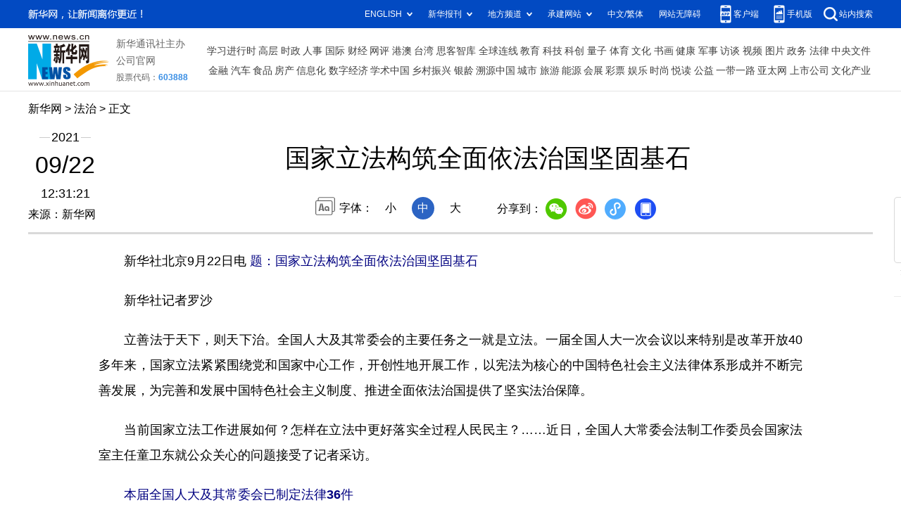

--- FILE ---
content_type: text/html; charset=utf-8
request_url: http://www.news.cn/legal/2021-09/22/c_1127888460.htm
body_size: 4681
content:
<!DOCTYPE HTML>
<html>
<head>
<meta http-equiv="Content-Type" content="text/html; charset=utf-8" /><meta name="publishid" content="1127888460.11.103.0"/><meta name="source" content="新华社"/><meta name="pageid" content="11106.11211.0.0.113205.0.0.0.0.0.11393.1127888460"/>
<meta name="apple-mobile-web-app-capable" content="yes" />
<meta name="apple-mobile-web-app-status-bar-style" content="black" />
<meta content="telephone=no" name="format-detection" />
<meta http-equiv="X-UA-Compatible" content="IE=edge" />
<meta content="width=device-width, initial-scale=1.0, minimum-scale=1.0, maximum-scale=1.0,user-scalable=no" name="viewport" />
<meta name="keywords" content="依法治国
" />
<meta name="description" content="国家立法构筑全面依法治国坚固基石
---当前国家立法工作进展如何？怎样在立法中更好落实全过程人民民主？……近日，全国人大常委会法制工作委员会国家法室主任童卫东就公众关心的问题接受了记者采访。" />
<script src="//www.news.cn/global/js/pageCore.js"></script>
<title>
国家立法构筑全面依法治国坚固基石-新华网
</title>
<link rel="stylesheet" href="//lib.xinhuanet.com/common/reset.css" />
<link rel="stylesheet" href="//lib.xinhuanet.com/swiper/swiper3.4.2/swiper.min.css" />
<link rel="stylesheet" href="//www.news.cn/2021detail/css/detail.css" />
<link rel="stylesheet" href="//www.news.cn/2021detail/css/detail-sanwu.css" />
<script src="http://res.wx.qq.com/open/js/jweixin-1.6.0.js"></script>
<script src="//lib.xinhuanet.com/common/share.js"></script>
<script src="//lib.xinhuanet.com/jquery/jquery1.12.4/jquery.min.js"></script>
</head>
<body>
<div class="fix-ewm domPC">
<img src="//www.xinhuanet.com/detail2020/images/ewm.png" width="94" alt="" />
<div class="fxd">
<span class="fxd-wx"></span>
<a href="javascript:void(0)" class="fxd-wb"></a>
<span class="fxd-xcx"></span>
<span class="fxd-khd"></span>
<div class="fxd-wx-ewm"><img /></div>
<div class="fxd-xcx-ewm"><img /></div>
<div class="fxd-khd-ewm"><img src="//www.xinhuanet.com/politics/newpage2020/images/qrcode-app.png" />
</div>
</div>
</div>
<div class="domPC">
<script src="//www.news.cn/2021homepro/scripts/smallTop.js"></script>
</div>
<div class="domMobile">
<script src="//www.news.cn/2021mobile/scripts/toppx.js"></script>
</div>
<div class="header domPC">
<div class="header-top clearfix">
<div class="header-nav left"><a href="//www.xinhuanet.com/" target="_blank">新华网</a> > <a class="curColumn">时政</a> > 正文</div>
</div>
<div class="header-cont clearfix">
<div class="header-time left">
<span class="year"><em> 2021</em></span><span class="day"><em> 09</em>/<em> 22</em></span><span class="time"> 12:31:21</span>
</div>
<div class="source">
来源：新华网
</div>
<div class="head-line clearfix">
<h1>
<span class="title">
国家立法构筑全面依法治国坚固基石
</span>
<span class="btn-audio"></span>
</h1>
<audio class="hide" id="audioDom" src="" loop></audio>
<div class="pageShare">
<div class="setFont">字体：
<span id="fontSmall">小</span>
<span id="fontNormal" class="active">中</span>
<span id="fontBig">大</span>
</div>
<div class="share">
分享到：<a href="javascript:void(0)" class="wx"></a><a href="javascript:void(0)" class="wb"></a><a href="javascript:void(0)" class="xcx"></a><a href="javascript:void(0)" class="khd"></a>
<div class="wx-ewm"><img /></div>
<div class="xcx-ewm"><img /></div>
<div class="khd-ewm"><img src="//www.xinhuanet.com/politics/newpage2020/images/qrcode-app.png" /></div>
</div>
</div>
</div>
</div>
</div>
<div class="mheader domMobile">
<h1>
<span class="title">
国家立法构筑全面依法治国坚固基石
</span>
</h1>
<div class="info">
2021-09-22 12:31:21
<span>
来源：
新华网
</span>
</div>
</div>
<div class="main clearfix">
<div class="main-left">
<div id="detail">
<p>　　新华社北京9月22日电 <strong><font color="navy">题：国家立法构筑全面依法治国坚固基石</font></strong></p>
<p>　　新华社记者罗沙</p>
<p>　　立善法于天下，则天下治。全国人大及其常委会的主要任务之一就是立法。一届全国人大一次会议以来特别是改革开放40多年来，国家立法紧紧围绕党和国家中心工作，开创性地开展工作，以宪法为核心的中国特色社会主义法律体系形成并不断完善发展，为完善和发展中国特色社会主义制度、推进全面依法治国提供了坚实法治保障。</p>
<p>　　当前国家立法工作进展如何？怎样在立法中更好落实全过程人民民主？……近日，全国人大常委会法制工作委员会国家法室主任童卫东就公众关心的问题接受了记者采访。</p>
<p><strong><font color="navy">　　本届全国人大及其常委会已制定法律36件</font></strong></p>
<p>　　“本届以来，全国人大及其常委会共制定法律36件、修改法律96件次，通过有关法律问题和重大问题的决定40件。立法工作服务改革、突出重点、补齐短板，呈现一些新的特点。”面对记者提问，童卫东说。</p>
<p>　　童卫东介绍，立法形式近年来更加多样化，包括立、改、废、释、纂、决定等，既有“大块头”，也有不少“小快灵”。立法数量逐年增多，2021年已经制定、修改法律33部，通过有关法律问题和重大问题的决定7件。</p>
<p>　　“过去不少法律是十年磨一剑，有的甚至是二十年磨一剑。现在有的法律从起草到通过，不少是在一年内完成的。”童卫东说，“同时，更加注重立法质量，注重发挥立法的引领和推动作用。”</p>
<p>　　他表示，立法工作围绕党和国家中心工作，始终与改革开放和社会主义现代化建设的发展阶段相适应，形成并不断发展完善中国特色社会主义法律体系。</p>
<p>　　“党的十八大以来，以宪法为核心、与推进国家治理体系和治理能力现代化进程相适应的中国特色社会主义法律体系不断完善发展。”童卫东说，宪法实施和监督制度不断健全，重点领域、新兴领域、涉外领域立法进一步加强，立法决策与改革决策相衔接，确保重大改革于法有据，深入推进科学立法、民主立法、依法立法，进一步提高立法质量。</p>
<p><strong><font color="navy">　　在立法中更好落实全过程人民民主</font></strong></p>
<p>　　“人民代表大会制度是实现全过程人民民主、保证人民当家作主的重要途径和最高实现形式，发展全过程人民民主，是全国人大及其常委会的重要职责和光荣使命。”童卫东说。</p>
<p>　　他表示，十三届全国人大四次会议对全国人大组织法作出修改，将坚持全过程民主和代表充分发挥在全过程民主中的作用写进法律，这是“全过程人民民主”第一次在法律中得到明确。</p>
<p>　　他介绍，按照2021年立法计划，全国人大常委会还将对地方组织法、全国人大常委会议事规则进行修改，拟将发展全过程人民民主相关重要论述、要求、措施等写进法律。此外，按照全国人大常委会立法规划将进行修改的各级人民代表大会常务委员会监督法，也将体现发展全过程人民民主的要求。</p>
<p>　　“立法是人大的重要职责，在立法的全过程各环节，要广泛听取和吸纳各方面意见，通过开门立法、民主立法的丰富实践，实现全过程人民民主。”童卫东说。</p>
<p>　　他表示，要发挥人大代表的桥梁纽带作用，让立法更接地气、察民情、聚民智、惠民生。立法工作从立项、起草、审议到通过的整个过程、各个环节，都要落实全过程人民民主的要求，广泛征求各方面意见。</p>
<p><strong><font color="navy">　　让基层立法联系点成为国家立法“直通车”</font></strong></p>
<p>　　基层立法联系点一头连着最高国家权力机关，一头连着基层群众，是发展全过程人民民主的缩影。</p>
<p>　　“基层立法联系点作为国家立法‘直通车’，为人民群众有序参与国家立法提供了有效途径。”童卫东说。</p>
<p>　　他介绍，2020年全国人大常委会法工委新增6个地方和单位作为立法联系点，2021年7月又新增12个基层立法联系点，立法联系点扩大到22个，涉及21个省区市，辐射带动各省、设区的市立法联系点如雨后春笋般发展，极大推动基层群众参与国家立法的深度和广度，丰富全过程人民民主的实践。</p>
<p>　　“人民群众的意见、建议通过基层立法联系点，直达国家立法机关，保障了国家立法直接反映和体现民情、民意、民智、民心，真正实现了立法由人民参与，法律由人民制定，保证了人民当家作主。”童卫东说。</p>
<p>　　他表示，截至2021年8月，基层立法联系点先后就115部法律草案、年度立法计划等征求基层群众意见建议6700余条。立法机关对这些意见建议都认真研究，许多意见建议被吸收采纳。</p>
<p>　　童卫东同时表示，全国人大常委会法工委将按照工作部署，本着逐步扩大数量、适当增加类型、注重体现特色、尊重地方意向的原则，继续增设基层立法联系点，不断推动联系点工作积极稳步发展。</p>
<div id="articleEdit">
<span class="tiyi1 domPC">
<a href="javascript:void(0);" class="advise">【纠错】</a>
<div class="tiyi01" id="advisebox01" style="display:none">
<div>
<iframe id="jc_link1" style="width:600px;height:350px; float:left;" border="0" marginwidth="0" framespacing="0" marginheight="0" frameborder="0" noresize="" scrolling="no" vspale="0"></iframe>
</div>
<div class="tiyi03">
<div id="jc_close1" style="cursor:pointer"><img src="//www.xinhuanet.com/images/syicon/space.gif" width="24" height="24" border="0" />
</div>
</div>
</div>
</span>
<span class="editor">
【责任编辑:施歌
】 
</span>
</div>
</div>
<!--相关新闻-->

<!--下一篇-->
<div class="nextpage clearfix" style="display:none">
<div class="nextpage-tit">阅读下一篇：</div>
<div class="nextpage-cont"><a href="###"></a></div>
</div>
</div>
</div>
<div class="foot">
<script src="//lib.xinhuanet.com/common/foot.js"></script>
</div>
<div id="fontsize" style="display:none">
	
</div>
<div style="display:none" id="wxpic">

</div>
<script>
//微信分享图功能
var wxfxPic = $.trim($("#wxpic").html());
var detaiWxPic = $("#wxsharepic").attr("src");
if(wxfxPic==""){
	wxfxPic = '//lib.xinhuanet.com/common/sharelogo.jpg';
}
if(detaiWxPic){
	var curPageSrc = window.location.href;
	//curPageSrc = "http://www.test.com/2021-02/07/c_1127074750.htm";
	//console.log("weizhi:",curPageSrc.lastIndexOf('/'))
	curPageSrc = curPageSrc.substring(0,curPageSrc.lastIndexOf('/')+1);
	//console.log("curPageSrc",curPageSrc);
	wxfxPic = curPageSrc + detaiWxPic;
	//console.log("wxfxPic",wxfxPic);
}
console.log("wxfxPic",wxfxPic);
var shareTitle = '国家立法构筑全面依法治国坚固基石';
shareTitle = shareTitle.replace("<br />","");
wxConfig({
	title: shareTitle,
	desc: '新华网，让新闻离你更近！',
	link: window.location.href,
	imgUrl: wxfxPic 
});
</script>
<script src="//www.news.cn/2021homepro/scripts/fixedNav.js"></script>
<script src="//www.news.cn/2021detail/js/xh-column.js"></script>
<script src="//www.news.cn/2021detail/js/detail-sanwu.js"></script>
<script src="//www.news.cn/2021detail/js/xh-video.js"></script>
<div style="display:none"><div id="fwl">010020020120000000000000011100601127888460</div><script type="text/javascript" src="//webd.home.news.cn/webdig.js?z=1"></script><script type="text/javascript">wd_paramtracker("_wdxid=010020020120000000000000011100601127888460")</script><noscript><img src="//webd.home.news.cn/1.gif?z=1&_wdxid=010020020120000000000000011100601127888460" border="0" /></noscript></div>   </body>
</html>


--- FILE ---
content_type: text/plain;charset=UTF-8
request_url: http://api.home.news.cn/wx/jsapi.do?callback=jQuery11240621667456650717_1768805811069&mpId=390&url=http%3A%2F%2Fwww.news.cn%2Flegal%2F2021-09%2F22%2Fc_1127888460.htm&_=1768805811070
body_size: 307
content:
jQuery11240621667456650717_1768805811069({"code":200,"description":"操作成功","content":{"signature":"e8b90226873b371823519167c2a183814667f3e8","appId":"wxbb5196cf19a1a1af","nonceStr":"465527b65971425598e1b97e52ffbaa7","url":"http://wwwnewscn/legal/2021-09/22/c_1127888460htm","timestamp":1768805812}});